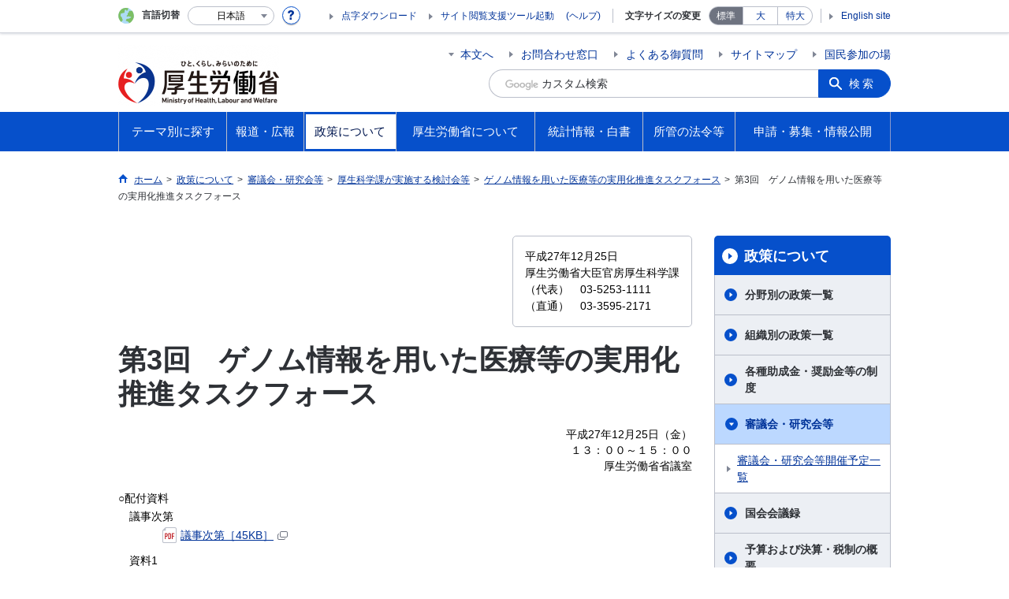

--- FILE ---
content_type: text/html
request_url: https://www.mhlw.go.jp/stf/shingi2/0000108186.html
body_size: 10339
content:
<!--
<?xml version="1.0" encoding="UTF-8"?>
<?ra-page viewport="auto" image-convert="no" g="SP" ?>
-->
<!DOCTYPE html>
<html lang="ja" class="is-nojs">
<head prefix="og: http://ogp.me/ns# fb: http://ogp.me/ns/fb# article: http://ogp.me/ns/article#">
<meta charset="UTF-8">
<meta http-equiv="X-UA-Compatible" content="IE=EmulateIE11">
<meta name="viewport" content="width=device-width,initial-scale=1">
<meta name="format-detection" content="telephone=no">
<meta name="description" content="">
<meta name="keywords" content="">
<meta property="og:title" content="第3回　ゲノム情報を用いた医療等の実用化推進タスクフォース">
<meta property="og:type" content="website">
<meta property="og:url" content="https://www.mhlw.go.jp/stf/shingi2/0000108186.html">
<meta property="og:image" content="">
<meta property="og:site_name" content="">
<meta property="og:description" content="">
<meta property="fb:app_id" content="">
<title>ゲノム情報を用いた医療等の実用化推進タスクフォース｜厚生労働省</title>
<link rel="canonical" href="https://www.mhlw.go.jp/stf/shingi2/0000108186.html">
<link rel="stylesheet" href="/common/css/app.css">
<link rel="stylesheet" href="/common/css/acn.css">
<script>document.documentElement.className = document.documentElement.className.replace('is-nojs', 'is-js');</script>
<script id="pt_loader" src="/common/js/ewbc.min.js"></script>
<script src="/common/js/newDate.js"></script>
</head>
<body class="t-mhlw nav03">
<!--
<?ra g="!MB" line="*"?>
-->
<noscript>
<p>このページではJavaScriptを使用しています。JavaScriptを有効にしてください。</p>
</noscript>
<!--
<?ra break?>
-->
<div class="l-wrapper" id="top">
<!--
<?ra g="!MB" line="*"?>
-->
<header class="l-header">
<div class="l-headerMain renewsize">
<div class="l-headerMain__inner">
<div class="l-headerMain__left">
<div class="m-headerLogo"><a href="https://www.mhlw.go.jp/"><img src="/content/000269503.png" alt="厚生労働省"><img src="/common/img/transparent-header.png" alt="" class="transparent"></a></div>
<button type="button" class="m-headerOpenSearch js-openSearchButton"><span class="m-headerOpenSearch__line"><span>検索</span></span></button>
<button type="button" class="m-headerHmenu js-hmenu"><span class="m-headerHmenu__line"><span>メニュー</span></span></button>
<!-- /.l-headerMain__left --></div>
<div class="l-headerMain__right">
<ul class="m-headerLink">
<li><a href="#content" class="m-headerLink--main js-scroll" data-id="#content">本文へ</a></li>

<li><a href="https://www.mhlw.go.jp/otoiawase/index.html">お問合わせ窓口</a></li>

<li><a href="https://www.mhlw.go.jp/qa/index.html">よくある御質問</a></li>

<li><a href="https://www.mhlw.go.jp/sitemap/index.html">サイトマップ</a></li>

<li><a href="https://www.mhlw.go.jp/houdou_kouhou/sanka/index.html">国民参加の場</a></li>

<li class="m-headerLink--sp"><a href="https://www.mhlw.go.jp/tenji/index.html">点字ダウンロード</a></li>

<li class="m-headerLink--sp"><olang><a href="https://www.mhlw.go.jp/stf/english/index.html" lang="en">English site</a></olang></li>

</ul>


<form action="/search.html">
<div class="m-headerSearch">
<label for="q"><input class="m-headerSearch__textbox" type="text" name="q" id="q" title="カスタム検索" placeholder="カスタム検索"></label>
<input type="hidden" name="cx" value="005876357619168369638:ydrbkuj3fss">
<input type="hidden" name="cof" value="FORID:9">
<input type="hidden" name="ie" value="UTF-8">
<button type="submit" name="sa" class="m-headerSearch__button">検索</button>
<!-- /.m-headerSearch --></div>
</form>
<button type="button" class="m-headerOpenSearchClose js-openSearchButtonClose"><span>閉じる</span></button>
<script src="https://www.google.com/cse/brand?form=cse-search-box&lang=ja"></script>

<!-- /.l-headerMain__right --></div>
<!-- /.l-headerMain__inner --></div>
<!-- /.l-headerMain --></div>
<div class="l-headerUtil">
<div class="l-headerUtil__inner">
<div class="m-headerUtil">
<div class="m-headerUtil__lang">
<div class="m-headerUtil__lang__ttl"><span>言語切替</span></div>
<p class="m-headerUtil__lang__help"><a href="#" class="js-modal"><img src="/common/img/icn_help.svg" alt="ヘルプ情報"></a></p>
<div class="m-modal">
<div class="m-modal__content">
<div class="m-modal__inner" tabindex="0">
<div class="m-hdgLv3"><div class="m-hdgLv3__hdg">「言語切替」サービスについて</div></div>
<div><p class="m-txtM">このホームページを、英語・中国語・韓国語へ機械的に自動翻訳します。以下の内容をご理解のうえ、ご利用いただきますようお願いします。</p>

<ul class="m-listOrder">
<li><span class="m-listOrder__sym">1.</span>

<div class="m-listOrder__txt">翻訳対象はページ内に記載されている文字情報となります。画像等で表現する内容は翻訳されません。</div>
</li>
<li><span class="m-listOrder__sym">2.</span>
<div class="m-listOrder__txt">機械による自動翻訳のため、必ずしも正確な翻訳であるとは限りません。</div>
</li>
<li><span class="m-listOrder__sym">3.</span>
<div class="m-listOrder__txt">翻訳前の日本語ページに比べ、画面の表示に若干時間がかかる場合があります。</div>
</li>
</ul></div>
<button type="button" class="m-modal__close"><span>閉じる</span></button>
<!-- /.m-modal__inner --></div>
<!-- /.m-modal__content --></div>
<!-- /.m-modal --></div>
<div class="m-headerUtil__lang__select">
<div class="m-headerUtil__lang__select__current"><button type="button" id="headerLang">
<span class="is-ja">日本語</span>
<span class="is-en">English</span>
<span class="is-cn">中文(简体字)</span>
<span class="is-tw">中文(繁體字)</span>
<span class="is-ko">한국어</span>
<img src="/common/img/icn_lang.svg" alt="開く"></button></div>
<ul class="m-headerUtil__lang__select__list">
<li><olang><a href="" lang="ja" data-lang="ja">日本語</a></olang></li>
<li><olang><a href="https://translation.mhlw.go.jp
/LUCMHLW/ns/w1/jaen/" lang="en" data-lang="en">English</a></olang></li>
<li><olang><a href="https://translation.mhlw.go.jp
/LUCMHLW/ns/w1/jazh/" lang="zh-cn" data-lang="zh-cn">中文(简体字)</a></olang></li>
<li><olang><a href="https://translation.mhlw.go.jp
/LUCMHLW/ns/w1/jazhb/" lang="zh-tw" data-lang="zh-tw">中文(繁體字)</a></olang></li>
<li><olang><a href="https://translation.mhlw.go.jp
/LUCMHLW/ns/w1/jako/" lang="ko" data-lang="ko">한국어</a></olang></li>
</ul>
<olang><script src="https://code.jquery.com/jquery-3.2.1.min.js"></script></olang>
<script>
$(function(){
	if (location.href.indexOf("tl.cgi") != -1) {
	var url = location.href
	var translation_url = url.slice(0,url.indexOf("?SLANG")).slice(url.indexOf("tl.cgi/") + 7);
	}else{
	var translation_url = location.href;
	}
	$("ul.m-headerUtil__lang__select__list a").each(function() {
	$(this).attr("href",$(this).attr("href") + translation_url);
	});
});
</script>

<!-- /.m-headerUtil__lang__select --></div>
<!-- /.m-headerUtil__lang --></div>
<div class="m-headerUtil__support">
<ul class="m-headerUtil__tool">

<li><a href="https://www.mhlw.go.jp/tenji/index.html">点字ダウンロード</a></li>

<li class="etsuran"><a href="javascript:ptspkLoader('toggle')" id="pt_enable">サイト閲覧支援ツール起動</a><a href="https://www.mhlw.go.jp/etsuranshien/index.html" class="etsuran_on">(ヘルプ)</a></li>

</ul>
<dl class="m-headerUtil__fontsize">
<dt>文字サイズの変更</dt>
<dd><a href="#" class="js-fontAdjust is-current" data-size="m">標準</a></dd>
<dd><a href="#" class="js-fontAdjust" data-size="l">大</a></dd>
<dd><a href="#" class="js-fontAdjust" data-size="xl">特大</a></dd>
<!-- /.m-headerUtil__fontsize --></dl>
<ul class="m-headerUtil__support__list">

<li><olang><a href="https://www.mhlw.go.jp/stf/english/index.html" lang="en">English site</a></olang></li>

</ul>
<!-- /.m-headerUtil__support --></div>
<!-- /.m-headerUtil --></div>
<!-- /.l-headerUtil__inner --></div>
<!-- /.l-headerUtil --></div>
<nav class="l-headerGnav">
<div class="l-headerGnav__inner">
<ul class="m-headerGnav">
<li><a href="#" class="js-mdrop" data-id="megadrop-01"><span><span>テーマ別に探す</span></span></a>
<div class="m-headerMdrop" id="megadrop-01">
<div class="m-headerMdrop__content">
<div class="m-headerMdrop__hdg">
<div class="megah2-sp">
<div class="m-headerMdrop__hdg--lv2"><a href="/theme/index.html" class="js-toggle-sp" data-id="mdorop-01">テーマ別に探す
<span class="m-headerMdrop__hdg--lv2__icn"><img src="/common/img/icn_toggle_plus.svg" alt="開く"></span></a></div>
</div>
<div class="megah2-pc">
<a href="/theme/index.html" style="text-decoration: none;width:100%; cursor:pointer;">
<div class="m-headerMdrop__hdg--lv2">テーマ別に探す
</div>
</a>
</div>
<!-- /.m-headerMdrop__hdg --></div>
<div class="m-headerMdrop__content__inner">
<ul class="m-headerMdrop__menu" id="mdorop-01">
<li class="m-headerMdrop__menu--sp"><a href="/theme/index.html"><span>テーマ別に探すトップへ</span></a></li>
<li><a href="/stf/seisakunitsuite/bunya/kenkou_iryou/index.html"><span>健康・医療</span></a></li>
<li><a href="/stf/seisakunitsuite/bunya/hukushi_kaigo/index.html"><span>福祉・介護</span></a></li>
<li><a href="/stf/seisakunitsuite/bunya/koyou_roudou/index.html"><span>雇用・労働</span></a></li>
<li><a href="/stf/seisakunitsuite/bunya/nenkin/index.html"><span>年金</span></a></li>
<li><a href="/stf/seisakunitsuite/bunya/hokabunya/index.html"><span>他分野の取り組み</span></a></li>
<!-- /.m-headerMdrop__menu --></ul>
<div class="m-headerMdrop__hdg--lv3 mhlw-top_mt0">政策分野別に探す</div>
<div class="m-headerMdrop__box">
<div class="m-headerMdrop__list--ttl">
<div class="m-headerMdrop__list--ttl__hdg"><a href="https://www.mhlw.go.jp/stf/seisakunitsuite/bunya/kenkou_iryou/index.html">健康・医療</a></div>
<ul class="m-headerMdrop__list--ttl__list">
<li><a href="/stf/seisakunitsuite/bunya/kenkou_iryou/kenkou/index.html">健康</a></li>
<li><a href="/stf/seisakunitsuite/bunya/kenkou_iryou/shokuhin/index.html">食品</a></li>
<li><a href="/stf/seisakunitsuite/bunya/kenkou_iryou/iryou/index.html">医療</a></li>
<li><a href="/stf/seisakunitsuite/bunya/kenkou_iryou/iryouhoken/index.html">医療保険</a></li>
<li><a href="/stf/seisakunitsuite/bunya/kenkou_iryou/iyakuhin/index.html">医薬品・医療機器</a></li>
<li><a href="/stf/seisakunitsuite/bunya/0000099450.html">生活衛生</a></li>
<li><a href="/stf/seisakunitsuite/bunya/kenkou_iryou/kenkou/suido/index.html">水道</a></li>
</ul>
</div>
<div class="m-headerMdrop__list--ttl">
<div class="m-headerMdrop__list--ttl__hdg"><a href="https://www.mhlw.go.jp/stf/seisakunitsuite/bunya/hukushi_kaigo/index.html">福祉・介護</a></div>
<ul class="m-headerMdrop__list--ttl__list">
<li><a href="/stf/seisakunitsuite/bunya/hukushi_kaigo/shougaishahukushi/index.html">障害者福祉</a></li>
<li><a href="/stf/seisakunitsuite/bunya/hukushi_kaigo/seikatsuhogo/index.html">生活保護・福祉一般</a></li>
<li><a href="/stf/seisakunitsuite/bunya/hukushi_kaigo/kaigo_koureisha/index.html">介護・高齢者福祉</a></li>
</ul>
</div>
<div class="m-headerMdrop__list--ttl">
<div class="m-headerMdrop__list--ttl__hdg"><a href="https://www.mhlw.go.jp/stf/seisakunitsuite/bunya/koyou_roudou/index.html">雇用・労働</a></div>
<ul class="m-headerMdrop__list--ttl__list">
<li><a href="/stf/seisakunitsuite/bunya/koyou_roudou/koyou/index.html">雇用</a></li>
<li><a href="/stf/seisakunitsuite/bunya/koyou_roudou/jinzaikaihatsu/index.html">人材開発</a></li>
<li><a href="/stf/seisakunitsuite/bunya/koyou_roudou/roudoukijun/index.html">労働基準</a></li>
<li><a href="/stf/seisakunitsuite/bunya/koyou_roudou/koyoukintou/index.html">雇用環境・均等</a></li>
<li><a href="/stf/seisakunitsuite/bunya/kodomo/shokuba_kosodate/index.html">職場における子育て支援</a></li>
<li><a href="/stf/seisakunitsuite/bunya/koyou_roudou/part_haken/index.html">非正規雇用（有期・パート・派遣労働）</a></li>
<li><a href="/stf/seisakunitsuite/bunya/koyou_roudou/roudouzenpan/index.html">労働政策全般</a></li>
<li><a href="/stf/seisakunitsuite/bunya/koyou_roudou/soudanmadogutitou/index.html">相談窓口等</a></li>
</ul>
</div>
<div class="m-headerMdrop__list--ttl">
<div class="m-headerMdrop__list--ttl__hdg"><a href="https://www.mhlw.go.jp/stf/seisakunitsuite/bunya/nenkin/index.html">年金</a></div>
<ul class="m-headerMdrop__list--ttl__list">
<li><a href="/stf/seisakunitsuite/bunya/nenkin/nenkin/index.html">年金・日本年金機構関係</a></li>
</ul>
</div>
<div class="m-headerMdrop__list--ttl">
<div class="m-headerMdrop__list--ttl__hdg"><a href="https://www.mhlw.go.jp/stf/seisakunitsuite/bunya/hokabunya/index.html">他分野の取り組み</a></div>
<ul class="m-headerMdrop__list--ttl__list">
<li><a href="/stf/taiou_001_00002.html">「年収の壁」への対応</a></li>
<li><a href="/stf/seisakunitsuite/bunya/hokabunya/kokusai/index.html">国際関係</a></li>
<li><a href="/stf/seisakunitsuite/bunya/hokabunya/kenkyujigyou/index.html">研究事業</a></li>
<li><a href="/stf/seisakunitsuite/bunya/hokabunya/shakaihoshou/index.html">社会保障全般</a></li>
<li><a href="/stf/seisakunitsuite/bunya/hokabunya/senbotsusha/index.html">戦没者遺族等への援護</a></li>
<li><a href="/stf/seisakunitsuite/bunya/0000055967.html">災害・危機管理</a></li>
<li><a href="/stf/seisakunitsuite/bunya/hokabunya/jyouhouseisaku/index.html">情報政策</a></li>
<li><a href="/stf/seisakunitsuite/bunya/hokabunya/kansoka/index_00003.html">規制改革・行政手続関係</a></li>
<li><a href="/stf/seisakunitsuite/bunya/hokabunya/index_00005.html">医薬品等行政評価・監視委員会</a></li>
<li><a href="/stf/seisakunitsuite/bunya/koyou_roudou/koyou/shougaishakoyou/index_00007.html"> 性的マイノリティに関する厚生労働省の取組</a></li>
</ul>
</div>
<!-- /.m-headerMdrop__box --></div>
<div class="m-headerMdrop__hdg--lv3">キーワードで探す</div>
<div class="m-headerMdrop__box">
<div class="m-headerMdrop__list--ttl">

<ul class="m-headerMdrop__list--ttl__list m-link--pipe g-mt0">
<li><a href="https://www.mhlw.go.jp/stf/seisakunitsuite/bunya/kenkou/kekkaku-kansenshou19/mers.html">中東呼吸器症候群（MERS）</a></li>
<li><a href="https://www.mhlw.go.jp/stf/seisakunitsuite/bunya/0000131101.html">デング熱</a></li>
<li><a href="/stf/seisakunitsuite/bunya/kenkou_iryou/kenkou/kekkaku-kansenshou/yobou-sesshu/index.html">予防接種</a></li>
<li><a href="https://www.mhlw.go.jp/stf/seisakunitsuite/bunya/vaccine_00184.html">新型コロナワクチン</a></li>
<li><a href="/bunya/shakaihosho/iryouseido01/info02d.html">後期高齢者医療制度</a></li>
<li><a href="/stf/seisakunitsuite/bunya/0000106602.html">診療報酬改定</a></li>
<li><a href="/bunya/iryouhoken/iryouhoken09/07-2.html">出産一時金</a></li>
<li><a href="/shinsai_jouhou/shokuhin.html">食品中の放射性物質への対応</a></li>
<li><a href="/seisakunitsuite/bunya/kenkou_iryou/iryou/kouhatu-iyaku/index.html">後発医薬品の使用促進</a></li>
<li><a href="/seisakunitsuite/bunya/kenkou_iryou/kenkou/kekkaku-kansenshou/rubella/">風しん</a></li>
<li><a href="/seisakunitsuite/bunya/kenkou_iryou/kenkou/nanbyou/">難病対策</a></li>
<li><a href="/stf/seisakunitsuite/bunya/kenkou_iryou/iryouhoken/iryouhoken14/index.html">消費税と診療報酬について</a></li>
<li><a href="/seisakunitsuite/bunya/hokabunya/shakaihoshou/hokeniryou2035/index.html">保健医療2035</a></li>
<li><a href="/stf/seisakunitsuite/bunya/0000109881.html">ジカウイルス感染症</a></li>
<li><a href="/bunya/kenkou/eizu/">12月1日は世界エイズデー</a></li>
<li><a href="/stf/seisakunitsuite/bunya/kodomo/shokuba_kosodate/kurumin/index.html">くるみんマークについて</a></li>
<li><a href="/stf/seisakunitsuite/bunya/hukushi_kaigo/kaigo_koureisha/ninchi/index.html">認知症施策</a></li>
<li><a href="/seisakunitsuite/bunya/hukushi_kaigo/kaigo_koureisha/kouhyou/">介護サービス情報公表システム</a></li>
<li><a href="https://www.mhlw.go.jp/stf/seisakunitsuite/bunya/hukushi_kaigo/seikatsuhogo/jisatsu/index.html">自殺</a></li>
<li><a href="http://www.worldautismawarenessday.jp/htdocs/">世界自閉症啓発デー2017</a></li>
<li><a href="/stf/seisakunitsuite/bunya/0000077386.html">労働者派遣法の改正</a></li>
<li><a href="/stf/seisakunitsuite/bunya/koyou_roudou/jinzaikaihatsu/kyouiku.html">教育訓練給付制度について</a></li>
<li><a href="https://safeconsortium.mhlw.go.jp/">SAFEコンソーシアム</a></li>
<li><a href="/seisakunitsuite/bunya/koyou_roudou/roudouseisaku/chushoukigyou/index.html">中小企業お役立ち</a></li>
<li><a href="/stf/seisakunitsuite/bunya/koyou_roudou/koyou/jakunen/index.html">若者の就職支援</a></li>
<li><a href="/general/seido/chihou/kaiketu/index.html">個別労働紛争解決制度</a></li>
<li><a href="/stf/seisakunitsuite/bunya/0000053276.html">人材確保対策</a></li>
<li><a href="/stf/houdou/0000073981.html">労働基準法の見直し</a></li>
<li><a href="/stf/houdou/0000073981.html">高度プロフェッショナル制度</a></li>
<li><a href="https://work-holiday.mhlw.go.jp/">働き方・休み方改善ポータルサイト</a></li>
<li><a href="https://www.mhlw.go.jp/stf/seisakunitsuite/bunya/koyou_roudou/jinzaikaihatsu/chousa/r1/index_00003.html">能力開発基本調査</a></li>
<li><a href="https://saposute-net.mhlw.go.jp/">サポステ</a></li>
<li><a href="/bunya/roudoukijun/anzeneisei12/">ストレスチェック</a></li>
<li><a href="/stf/seisakunitsuite/bunya/koyou_roudou/jinzaikaihatsu/global_cooperation/01.html">外国人技能実習制度</a></li>
<li><a href="/stf/seisakunitsuite/bunya/0000152638.html">日本年金機構における不正アクセスによる情報流出事案について</a></li>
<li><a href="https://www.nenkin.go.jp/service/nenkinkiroku/torikumi/sonota/kini-cam/20140331.html">年金記録の再確認をお願いします</a></li>
<li><a href="https://www.nenkin.go.jp/n_net/">「ねんきんネット」であなたの年金を簡単確認</a></li>
<li><a href="https://www.nenkin.go.jp/service/kokunen/menjo/20150428.html">保険料が払えないと思っている方へ</a></li>
<li><a href="/stf/seisakunitsuite/bunya/nenkin/kyoshutsu/ideco.html">iDeCo（個人型確定拠出年金）</a></li>
<li><a href="/seisakunitsuite/bunya/hokabunya/shakaihoshou/kaikaku.html">社会保障改革</a></li>
<li><a href="/stf/seisakunitsuite/bunya/0000039987.html">戦没者の遺品をお持ちの方へ</a></li>
<li><a href="/topics/bukyoku/syakai/soren/">ロシア連邦政府等から提供された抑留者に関する資料について</a></li>
<li><a href="https://www.mhlw.go.jp/stf/birth-navi/index.html">出産なび</a></li>
<li><a href="https://www.mhlw.go.jp/nanntyou/index.html">難聴への対応</a></li>
</ul>
</div>
<!-- /.m-headerMdrop__box --></div>




<!-- /.m-headerMdrop__content__inner --></div>
<button type="button" class="m-headerMdrop__close"><span>閉じる</span></button>
<!-- /.m-headerMdrop__content --></div>
<!-- /.m-headerMdrop --></div>
</li>
<li><a href="#" class="js-mdrop" data-id="megadrop-02"><span><span>報道・広報</span></span></a>
<div class="m-headerMdrop" id="megadrop-02">
<div class="m-headerMdrop__content">
<div class="m-headerMdrop__hdg">
<div class="megah2-sp">
<div class="m-headerMdrop__hdg--lv2"><a href="/houdou_kouhou/index.html" class="js-toggle-sp" data-id="mdorop-02">報道・広報
<span class="m-headerMdrop__hdg--lv2__icn"><img src="/common/img/icn_toggle_plus.svg" alt="開く"></span></a></div>
</div>
<div class="megah2-pc">
<a href="/houdou_kouhou/index.html" style="text-decoration: none;width:100%; cursor:pointer;">
<div class="m-headerMdrop__hdg--lv2">報道・広報
</div>
</a>
</div>
<!-- /.m-headerMdrop__hdg --></div>
<div class="m-headerMdrop__content__inner">
<ul class="m-headerMdrop__menu" id="mdorop-02">
<li class="m-headerMdrop__menu--sp"><a href="/houdou_kouhou/index.html"><span>報道・広報トップへ</span></a></li>
<li><a href="https://www.mhlw.go.jp/houdou_kouhou/index.html#h2_0"><span>厚生労働省広報基本指針</span></a></li>
<li><a href="/stf/kaiken/index.html"><span>大臣記者会見</span></a></li>
<li><a href="/stf/houdou/index.html"><span>報道発表資料</span></a></li>
<li><a href="https://www.mhlw.go.jp/houdou_kouhou/kouhou_shuppan/"><span>広報・出版</span></a></li>
<li><a href="https://www.mhlw.go.jp/houdou_kouhou/gyouji_kaigi/"><span>行事・会議の予定</span></a></li>
<li><a href="/houdou_kouhou/sanka/index.html"><span>国民参加の場</span></a></li>
<!-- /.m-headerMdrop__menu --></ul>




<!-- /.m-headerMdrop__content__inner --></div>
<button type="button" class="m-headerMdrop__close"><span>閉じる</span></button>
<!-- /.m-headerMdrop__content --></div>
<!-- /.m-headerMdrop --></div>
</li>
<li><a href="#" class="js-mdrop" data-id="megadrop-03"><span><span>政策について</span></span></a>
<div class="m-headerMdrop" id="megadrop-03">
<div class="m-headerMdrop__content">
<div class="m-headerMdrop__hdg">
<div class="megah2-sp">
<div class="m-headerMdrop__hdg--lv2"><a href="/stf/seisakunitsuite/index.html" class="js-toggle-sp" data-id="mdorop-03">政策について
<span class="m-headerMdrop__hdg--lv2__icn"><img src="/common/img/icn_toggle_plus.svg" alt="開く"></span></a></div>
</div>
<div class="megah2-pc">
<a href="/stf/seisakunitsuite/index.html" style="text-decoration: none;width:100%; cursor:pointer;">
<div class="m-headerMdrop__hdg--lv2">政策について
</div>
</a>
</div>
<!-- /.m-headerMdrop__hdg --></div>
<div class="m-headerMdrop__content__inner">
<ul class="m-headerMdrop__menu" id="mdorop-03">
<li class="m-headerMdrop__menu--sp"><a href="/stf/seisakunitsuite/index.html"><span>政策についてトップへ</span></a></li>
<li><a href="/stf/seisakunitsuite/bunya/index.html"><span>分野別の政策一覧</span></a></li>
<li><a href="/stf/seisakunitsuite/soshiki/index.html"><span>組織別の政策一覧</span></a></li>
<li><a href="/seisakunitsuite/joseikin_shoureikin/index.html"><span>各種助成金・奨励金等の制度</span></a></li>
<li><a href="/stf/shingi/indexshingi.html"><span>審議会・研究会等</span></a></li>
<li><a href="https://www.mhlw.go.jp/seisakunitsuite/kaigiroku/"><span>国会会議録</span></a></li>
<li><a href="https://www.mhlw.go.jp/seisakunitsuite/yosan/"><span>予算および決算・税制の概要</span></a></li>
<li><a href="https://www.mhlw.go.jp/seisakunitsuite/seisakuhyouka/"><span>政策評価・独法評価</span></a></li>
<!-- /.m-headerMdrop__menu --></ul>




<!-- /.m-headerMdrop__content__inner --></div>
<button type="button" class="m-headerMdrop__close"><span>閉じる</span></button>
<!-- /.m-headerMdrop__content --></div>
<!-- /.m-headerMdrop --></div>
</li>
<li><a href="#" class="js-mdrop" data-id="megadrop-04"><span><span>厚生労働省について</span></span></a>
<div class="m-headerMdrop" id="megadrop-04">
<div class="m-headerMdrop__content">
<div class="m-headerMdrop__hdg">
<div class="megah2-sp">
<div class="m-headerMdrop__hdg--lv2"><a href="/kouseiroudoushou/index.html" class="js-toggle-sp" data-id="mdorop-04">厚生労働省について
<span class="m-headerMdrop__hdg--lv2__icn"><img src="/common/img/icn_toggle_plus.svg" alt="開く"></span></a></div>
</div>
<div class="megah2-pc">
<a href="/kouseiroudoushou/index.html" style="text-decoration: none;width:100%; cursor:pointer;">
<div class="m-headerMdrop__hdg--lv2">厚生労働省について
</div>
</a>
</div>
<!-- /.m-headerMdrop__hdg --></div>
<div class="m-headerMdrop__content__inner">
<ul class="m-headerMdrop__menu" id="mdorop-04">
<li class="m-headerMdrop__menu--sp"><a href="/kouseiroudoushou/index.html"><span>厚生労働省についてトップへ</span></a></li>
<li><a href="https://www.mhlw.go.jp/kouseiroudoushou/profile/"><span>大臣・副大臣・政務官の紹介</span></a></li>
<li><a href="/kouseiroudoushou/kanbumeibo/index.html"><span>幹部名簿</span></a></li>
<li><a href="/kouseiroudoushou/shozaiannai/index.html"><span>所在地案内</span></a></li>
<li><a href="https://www.mhlw.go.jp/kouseiroudoushou/shigoto/"><span>主な仕事（所掌事務）</span></a></li>
<li><a href="/stf/kouseiroudoushou/chihoukouseikyoku/index.html"><span>地方厚生（支）局</span></a></li>
<li><a href="/stf/kouseiroudoushou/roudoukyoku/index.html"><span>労働局・労働基準監督署・ハローワーク</span></a></li>
<li><a href="/stf/kouseiroudoushou/sisetu/index.html"><span>施設等機関</span></a></li>
<li><a href="https://www.mhlw.go.jp/churoi/"><span>中央労働委員会</span></a></li>
<li><a href="https://www.mhlw.go.jp/kouseiroudoushou/shikaku_shiken/"><span>資格・試験情報</span></a></li>
<li><a href="https://www.mhlw.go.jp/kouseiroudoushou/saiyou/"><span>採用情報</span></a></li>
<!-- /.m-headerMdrop__menu --></ul>




<!-- /.m-headerMdrop__content__inner --></div>
<button type="button" class="m-headerMdrop__close"><span>閉じる</span></button>
<!-- /.m-headerMdrop__content --></div>
<!-- /.m-headerMdrop --></div>
</li>
<li><a href="#" class="js-mdrop" data-id="megadrop-05"><span><span>統計情報・白書</span></span></a>
<div class="m-headerMdrop" id="megadrop-05">
<div class="m-headerMdrop__content">
<div class="m-headerMdrop__hdg">
<div class="megah2-sp">
<div class="m-headerMdrop__hdg--lv2"><a href="/toukei_hakusho/index.html" class="js-toggle-sp" data-id="mdorop-05">統計情報・白書
<span class="m-headerMdrop__hdg--lv2__icn"><img src="/common/img/icn_toggle_plus.svg" alt="開く"></span></a></div>
</div>
<div class="megah2-pc">
<a href="/toukei_hakusho/index.html" style="text-decoration: none;width:100%; cursor:pointer;">
<div class="m-headerMdrop__hdg--lv2">統計情報・白書
</div>
</a>
</div>
<!-- /.m-headerMdrop__hdg --></div>
<div class="m-headerMdrop__content__inner">
<ul class="m-headerMdrop__menu" id="mdorop-05">
<li class="m-headerMdrop__menu--sp"><a href="/toukei_hakusho/index.html"><span>統計情報・白書トップへ</span></a></li>
<li><a href="https://www.mhlw.go.jp/toukei_hakusho/toukei/"><span>各種統計調査</span></a></li>
<li><a href="https://www.mhlw.go.jp/toukei_hakusho/hakusho/"><span>白書、年次報告書</span></a></li>
<li><a href="/stf/toukei/goriyou/chousahyo.html"><span>調査票情報を利用したい方へ</span></a></li>
<!-- /.m-headerMdrop__menu --></ul>




<!-- /.m-headerMdrop__content__inner --></div>
<button type="button" class="m-headerMdrop__close"><span>閉じる</span></button>
<!-- /.m-headerMdrop__content --></div>
<!-- /.m-headerMdrop --></div>
</li>
<li><a href="#" class="js-mdrop" data-id="megadrop-06"><span><span>所管の法令等</span></span></a>
<div class="m-headerMdrop" id="megadrop-06">
<div class="m-headerMdrop__content">
<div class="m-headerMdrop__hdg">
<div class="megah2-sp">
<div class="m-headerMdrop__hdg--lv2"><a href="/shokanhourei/index.html" class="js-toggle-sp" data-id="mdorop-06">所管の法令等
<span class="m-headerMdrop__hdg--lv2__icn"><img src="/common/img/icn_toggle_plus.svg" alt="開く"></span></a></div>
</div>
<div class="megah2-pc">
<a href="/shokanhourei/index.html" style="text-decoration: none;width:100%; cursor:pointer;">
<div class="m-headerMdrop__hdg--lv2">所管の法令等
</div>
</a>
</div>
<!-- /.m-headerMdrop__hdg --></div>
<div class="m-headerMdrop__content__inner">
<ul class="m-headerMdrop__menu" id="mdorop-06">
<li class="m-headerMdrop__menu--sp"><a href="/shokanhourei/index.html"><span>所管の法令等トップへ</span></a></li>
<li><a href="https://www.mhlw.go.jp/shokanhourei/teishutsuhouan/"><span>国会提出法案</span></a></li>
<li><a href="https://www.mhlw.go.jp/hourei/"><span>所管の法令、告示・通達等</span></a></li>
<li><a href="/stf/newpage_19921.html"><span>覚書等</span></a></li>
<!-- /.m-headerMdrop__menu --></ul>




<!-- /.m-headerMdrop__content__inner --></div>
<button type="button" class="m-headerMdrop__close"><span>閉じる</span></button>
<!-- /.m-headerMdrop__content --></div>
<!-- /.m-headerMdrop --></div>
</li>
<li><a href="#" class="js-mdrop" data-id="megadrop-07"><span><span>申請・募集・情報公開</span></span></a>
<div class="m-headerMdrop" id="megadrop-07">
<div class="m-headerMdrop__content">
<div class="m-headerMdrop__hdg">
<div class="megah2-sp">
<div class="m-headerMdrop__hdg--lv2"><a href="/shinsei_boshu/index.html" class="js-toggle-sp" data-id="mdorop-07">申請・募集・情報公開
<span class="m-headerMdrop__hdg--lv2__icn"><img src="/common/img/icn_toggle_plus.svg" alt="開く"></span></a></div>
</div>
<div class="megah2-pc">
<a href="/shinsei_boshu/index.html" style="text-decoration: none;width:100%; cursor:pointer;">
<div class="m-headerMdrop__hdg--lv2">申請・募集・情報公開
</div>
</a>
</div>
<!-- /.m-headerMdrop__hdg --></div>
<div class="m-headerMdrop__content__inner">
<ul class="m-headerMdrop__menu" id="mdorop-07">
<li class="m-headerMdrop__menu--sp"><a href="/shinsei_boshu/index.html"><span>申請・募集・情報公開トップへ</span></a></li>
<li><a href="https://www.mhlw.go.jp/shinsei_boshu/denshishinesei/"><span>電子申請（申請・届出等の手続案内）</span></a></li>
<li><a href="https://www.mhlw.go.jp/shinsei_boshu/houreitekiyou/"><span>法令適用事前確認手続</span></a></li>
<li><a href="https://www.mhlw.go.jp/shinsei_boshu/choutatsujouhou/"><span>調達情報</span></a></li>
<li><a href="https://www.mhlw.go.jp/shinsei_boshu/gray_zone/gray_zone.html"><span>グレーゾーン解消制度・新事業特例制度</span></a></li>
<li><a href="https://www.mhlw.go.jp/shinsei_boshu/kouekitsuhousha/"><span>公益通報者の保護</span></a></li>
<li><a href="https://www.mhlw.go.jp/shinsei_boshu/jouhoukoukai/"><span>情報公開・個人情報保護</span></a></li>
<li><a href="https://www.mhlw.go.jp/shinsei_boshu/denshiseihu/"><span>デジタル・ガバメントの推進</span></a></li>
<li><a href="https://www.mhlw.go.jp/shinsei_boshu/gyouseibunsho/"><span>公文書管理</span></a></li>
<li><a href="https://www.mhlw.go.jp/shinsei_boshu/gyouseitetsuzuki_moushide/index.html"><span>行政手続法に基づく申出</span></a></li>
<li><a href="https://www.mhlw.go.jp/shinsei_boshu/gyouseihuhukushinsa/index.html"><span>行政不服審査法に基づく審理員候補者名簿</span></a></li>
<!-- /.m-headerMdrop__menu --></ul>




<!-- /.m-headerMdrop__content__inner --></div>
<button type="button" class="m-headerMdrop__close"><span>閉じる</span></button>
<!-- /.m-headerMdrop__content --></div>
<!-- /.m-headerMdrop --></div>
</li>
<!-- /.m-headerGnav --></ul>
<!-- /.l-headerGnav__inner --></div>
<div class="m-headerGnav__close--sp"><button type="button" class="m-headerGnav__close--sp__button"><span>閉じる</span></button></div>
<!-- /.l-headerGnav --></nav>
<!-- /.l-header --></header>
<!--
<?ra break?>
-->
<main class="l-content" id="content">
<!--
<?ra g="!MB" line="*"?>
-->
<div class="l-contentHead">
<div class="l-contentHead__inner">
<ol class="m-navBreadcrumb" itemscope="" itemtype="http://schema.org/BreadcrumbList">
<li itemprop="itemListElement" itemscope="" itemtype="http://schema.org/ListItem">
<a href="/index.html" itemprop="item"><span itemprop="name">ホーム</span></a>
<meta itemprop="position" content="1"><span>&gt;</span></li>
<li itemprop="itemListElement" itemscope="" itemtype="http://schema.org/ListItem">
<a href="/stf/seisakunitsuite/index.html" itemprop="item"><span itemprop="name">政策について</span></a>
<meta itemprop="position" content="2"><span>&gt;</span></li>
<li itemprop="itemListElement" itemscope="" itemtype="http://schema.org/ListItem">
<a href="/stf/shingi/indexshingi.html" itemprop="item"><span itemprop="name">審議会・研究会等</span></a>
<meta itemprop="position" content="3"><span>&gt;</span></li>
<li itemprop="itemListElement" itemscope="" itemtype="http://schema.org/ListItem">
<a href="/stf/shingi/indexshingiother_126776.html" itemprop="item"><span itemprop="name">厚生科学課が実施する検討会等</span></a>
<meta itemprop="position" content="4"><span>&gt;</span></li>
<li itemprop="itemListElement" itemscope="" itemtype="http://schema.org/ListItem">
<a href="/stf/shingi/other-kousei_311652.html" itemprop="item"><span itemprop="name">ゲノム情報を用いた医療等の実用化推進タスクフォース</span></a>
<meta itemprop="position" content="5"><span>&gt;</span></li>
<li itemprop="itemListElement" itemscope="" itemtype="http://schema.org/ListItem">
<span itemprop="name" aria-current="page">第3回　ゲノム情報を用いた医療等の実用化推進タスクフォース</span>
<meta itemprop="position" content="6"></li>
<!-- /.m-navBreadcrumb --></ol>
<!-- /.l-contentHead__inner --></div>
<!-- /.l-contentHead --></div>
<!--
<?ra break?>
-->
<div class="l-contentBody">
<div class="l-contentBody__inner">
<div class="l-contentMain">


<div class="m-boxInfo">
<div class="m-boxInfo__box">
<address><p><span style="color: rgb(0, 0, 0); font-family: &quot;ＭＳ Ｐゴシック&quot;, メイリオ, Meiryo, &quot;Hiragino Kaku Gothic Pro&quot;, &quot;ヒラギノ角ゴ Pro W3&quot;, sans-serif; ">平成27年12月25日</span><br />
	<span style="color: rgb(0, 0, 0); font-family: &quot;ＭＳ Ｐゴシック&quot;, メイリオ, Meiryo, &quot;Hiragino Kaku Gothic Pro&quot;, &quot;ヒラギノ角ゴ Pro W3&quot;, sans-serif; ">厚生労働省大臣官房厚生科学課</span><br />
	<span style="color: rgb(0, 0, 0); font-family: &quot;ＭＳ Ｐゴシック&quot;, メイリオ, Meiryo, &quot;Hiragino Kaku Gothic Pro&quot;, &quot;ヒラギノ角ゴ Pro W3&quot;, sans-serif; ">（代表）　03-5253-1111</span><br />
	<span style="color: rgb(0, 0, 0); font-family: &quot;ＭＳ Ｐゴシック&quot;, メイリオ, Meiryo, &quot;Hiragino Kaku Gothic Pro&quot;, &quot;ヒラギノ角ゴ Pro W3&quot;, sans-serif; ">（直通）　03-3595-2171</span></p>
</address>
</div>
</div>

<div class="m-hdgLv1">
<h1 class="m-hdgLv1__hdg">第3回　ゲノム情報を用いた医療等の実用化推進タスクフォース</h1>
</div>

<p class="m-txtM--right"><span style="color: rgb(0, 0, 0); font-family: &quot;ＭＳ Ｐゴシック&quot;, メイリオ, Meiryo, &quot;Hiragino Kaku Gothic Pro&quot;, &quot;ヒラギノ角ゴ Pro W3&quot;, sans-serif; ">平成27年12月25日（金）</span><br style="color: rgb(0, 0, 0); font-family: &quot;ＭＳ Ｐゴシック&quot;, メイリオ, Meiryo, &quot;Hiragino Kaku Gothic Pro&quot;, &quot;ヒラギノ角ゴ Pro W3&quot;, sans-serif; " />
<span style="color: rgb(0, 0, 0); font-family: &quot;ＭＳ Ｐゴシック&quot;, メイリオ, Meiryo, &quot;Hiragino Kaku Gothic Pro&quot;, &quot;ヒラギノ角ゴ Pro W3&quot;, sans-serif; ">１３：００～１５：００</span><br style="color: rgb(0, 0, 0); font-family: &quot;ＭＳ Ｐゴシック&quot;, メイリオ, Meiryo, &quot;Hiragino Kaku Gothic Pro&quot;, &quot;ヒラギノ角ゴ Pro W3&quot;, sans-serif; " />
<span style="color: rgb(0, 0, 0); font-family: &quot;ＭＳ Ｐゴシック&quot;, メイリオ, Meiryo, &quot;Hiragino Kaku Gothic Pro&quot;, &quot;ヒラギノ角ゴ Pro W3&quot;, sans-serif; ">厚生労働省省議室</span></p>






































<div class="m-grid"><div class="m-grid__col1"><h4 style="margin: 0px 0px 0.1em; padding: 0px; clear: both; font-weight: normal; line-height: 1.572; color: rgb(0, 0, 0); font-family: &quot;ＭＳ Ｐゴシック&quot;, メイリオ, Meiryo, &quot;Hiragino Kaku Gothic Pro&quot;, &quot;ヒラギノ角ゴ Pro W3&quot;, sans-serif;">○配付資料</h4>

<h4 style="margin: 0px 0px 0.1em 1em; padding: 0px; clear: both; font-weight: normal; line-height: 1.572; color: rgb(0, 0, 0); font-family: &quot;ＭＳ Ｐゴシック&quot;, メイリオ, Meiryo, &quot;Hiragino Kaku Gothic Pro&quot;, &quot;ヒラギノ角ゴ Pro W3&quot;, sans-serif;">議事次第</h4>

<ul class="related-link" style="margin: 0px 0px 10px 4em; padding: 0px; color: rgb(0, 0, 0); font-family: &quot;ＭＳ Ｐゴシック&quot;, メイリオ, Meiryo, &quot;Hiragino Kaku Gothic Pro&quot;, &quot;ヒラギノ角ゴ Pro W3&quot;, sans-serif;">
	<li style="margin: 0px; padding: 0px; list-style: outside none; line-height: 1.572;"><a data-icon="pdf" target="_blank" href="/content/10808000/0000108182.pdf">議事次第［45KB］</a></li>
</ul>

<h4 style="margin: 0px 0px 0.1em 1em; padding: 0px; clear: both; font-weight: normal; line-height: 1.572; color: rgb(0, 0, 0); font-family: &quot;ＭＳ Ｐゴシック&quot;, メイリオ, Meiryo, &quot;Hiragino Kaku Gothic Pro&quot;, &quot;ヒラギノ角ゴ Pro W3&quot;, sans-serif;">資料1</h4>

<ul class="related-link" style="margin: 0px 0px 10px 4em; padding: 0px; color: rgb(0, 0, 0); font-family: &quot;ＭＳ Ｐゴシック&quot;, メイリオ, Meiryo, &quot;Hiragino Kaku Gothic Pro&quot;, &quot;ヒラギノ角ゴ Pro W3&quot;, sans-serif;">
	<li style="margin: 0px; padding: 0px; list-style: outside none; line-height: 1.572;">&nbsp;<a data-icon="pdf" target="_blank" href="/content/10808000/0000108183.pdf">改正個人情報保護法におけるゲノムデータ等の取扱いについて （意見とりまとめ案）&nbsp;［906KB］</a></li>
</ul>

<h4 style="margin: 0px 0px 0.1em 1em; padding: 0px; clear: both; font-weight: normal; line-height: 1.572; color: rgb(0, 0, 0); font-family: &quot;ＭＳ Ｐゴシック&quot;, メイリオ, Meiryo, &quot;Hiragino Kaku Gothic Pro&quot;, &quot;ヒラギノ角ゴ Pro W3&quot;, sans-serif;">参考資料１</h4>

<ul class="related-link" style="margin: 0px 0px 10px 4em; padding: 0px; color: rgb(0, 0, 0); font-family: &quot;ＭＳ Ｐゴシック&quot;, メイリオ, Meiryo, &quot;Hiragino Kaku Gothic Pro&quot;, &quot;ヒラギノ角ゴ Pro W3&quot;, sans-serif;">
	<li style="margin: 0px; padding: 0px; list-style: outside none; line-height: 1.572;"><a data-icon="pdf" target="_blank" href="/content/10808000/0000108184.pdf">第２回タスクフォースでいただいた主なご意見及び対応（案）&nbsp;［172KB］</a></li>
</ul>

<h4 style="margin: 0px 0px 0.1em 1em; padding: 0px; clear: both; font-weight: normal; line-height: 1.572; color: rgb(0, 0, 0); font-family: &quot;ＭＳ Ｐゴシック&quot;, メイリオ, Meiryo, &quot;Hiragino Kaku Gothic Pro&quot;, &quot;ヒラギノ角ゴ Pro W3&quot;, sans-serif;">参考資料２</h4>

<ul class="related-link" style="margin: 0px 0px 10px 4em; padding: 0px; color: rgb(0, 0, 0); font-family: &quot;ＭＳ Ｐゴシック&quot;, メイリオ, Meiryo, &quot;Hiragino Kaku Gothic Pro&quot;, &quot;ヒラギノ角ゴ Pro W3&quot;, sans-serif;">
	<li style="margin: 0px; padding: 0px; list-style: outside none; line-height: 1.572;"><a data-icon="pdf" target="_blank" href="/content/10808000/0000108185.pdf">改正個人情報保護法における同意取得について［221KB］</a></li>
</ul></div></div>













<div class="m-boxReader">
<a href="https://get.adobe.com/jp/reader/" target="_blank">
<div class="m-boxReader__body">
<p class="m-boxReader__txt">PDFファイルを見るためには、Adobe Readerというソフトが必要です。Adobe Readerは無料で配布されていますので、こちらからダウンロードしてください。</p>
<!-- /.m-boxReader__body --></div>
<div class="m-boxReader__figure">
<img src="/common/img/img_reader.png" alt="">
<!-- /.m-boxReader__figure --></div></a>
<!-- /.m-boxReader --></div>
<!-- /.l-contentMain --></div>
<!--
<?ra g="!MB" line="*"?>
-->
<div class="l-contentSub">
<nav class="m-navLocal">
<h2 class="m-navLocal__hdg"><a href="/stf/seisakunitsuite/index.html">政策について</a></h2>
<ul class="m-navLocal__layer3rd">
<li><a href="/stf/seisakunitsuite/bunya/index.html">分野別の政策一覧</a></li>
<li><a href="/stf/seisakunitsuite/soshiki/index.html">組織別の政策一覧</a></li>
<li><a href="/seisakunitsuite/joseikin_shoureikin/index.html">各種助成金・奨励金等の制度</a></li>
<li><a href="/stf/shingi/indexshingi.html" class="is-current">審議会・研究会等</a>
<ul class="m-navLocal__layer4th">
<li><a href="https://www.mhlw.go.jp/topics/event/open_doors.html">審議会・研究会等開催予定一覧</a></li>
<!-- /.m-navLocal__layer4th --></ul>
</li>
<li><a href="https://www.mhlw.go.jp/seisakunitsuite/kaigiroku/">国会会議録</a></li>
<li><a href="https://www.mhlw.go.jp/seisakunitsuite/yosan/">予算および決算・税制の概要</a></li>
<li><a href="https://www.mhlw.go.jp/seisakunitsuite/seisakuhyouka/">政策評価・独法評価</a></li>
<li><a href="https://www.mhlw.go.jp/seisakunitsuite/seisakukaigi/">厚生労働省政策会議</a><!-- /.m-navLocal__layer3rd --></ul>
<!-- /.m-navLocal --></nav>


















<!-- /.l-contentSub --></div>
<!--
<?ra break?>
-->
<!-- /.l-contentBody__inner --></div>
<!-- /.l-contentBody --></div>
<!-- /.l-content --></main>
<!--
<?ra g="!MB" line="*"?>
-->
<footer class="l-footer">
<div class="l-footerPagetop">
<div class="l-footerInner">
<a href="#top" class="m-footerPagetop js-scroll" data-id="#top"><span>ページの先頭へ</span></a>
<!-- /.l-footerInner --></div>
<!-- /.l-footerPagetop --></div>
<div class="l-footerNav">
<div class="l-footerInner">
<div class="m-footerPost">
<p class="m-footerPost__idea"><b class="m-footerPost__idea__ttl">御意見募集やパブリックコメント</b>
<a href="https://www.mhlw.go.jp/houdou_kouhou/sanka/" class="m-footerPost__idea__btn">国民参加の場</a></p>
<!-- /.m-footerPost --></div>


<div class="m-footerSitemap">
<div class="m-footerSitemap__content--col2-3">
<ul class="m-footerSitemap__parent">
<li><a href="/theme/index.html" class="js-toggle-sp" data-id="footer-sitemap-01">テーマ別に探す
<span class="m-footerSitemap__parent__icn"><img src="/common/img/icn_toggle_plus.svg" alt="開く"></span></a>
<ul class="m-footerSitemap__child" id="footer-sitemap-01">
<li class="m-footerSitemap__child__top"><a href="/theme/index.html">テーマ別に探すトップへ</a></li>
<li><a href="/stf/seisakunitsuite/bunya/kenkou_iryou/index.html">健康・医療</a></li>
<li><a href="/stf/seisakunitsuite/bunya/hukushi_kaigo/index.html">福祉・介護</a></li>
<li><a href="/stf/seisakunitsuite/bunya/koyou_roudou/index.html">雇用・労働</a></li>
<li><a href="/stf/seisakunitsuite/bunya/nenkin/index.html">年金</a></li>
<li><a href="/stf/seisakunitsuite/bunya/hokabunya/index.html">他分野の取り組み</a></li>
</ul>
</li>
<li><a href="/houdou_kouhou/index.html" class="js-toggle-sp" data-id="footer-sitemap-02">報道・広報
<span class="m-footerSitemap__parent__icn"><img src="/common/img/icn_toggle_plus.svg" alt="開く"></span></a>
<ul class="m-footerSitemap__child" id="footer-sitemap-02">
<li class="m-footerSitemap__child__top"><a href="/houdou_kouhou/index.html">報道・広報トップへ</a></li>
<li><a href="https://www.mhlw.go.jp/houdou_kouhou/index.html#h2_0">厚生労働省広報基本指針</a></li>
<li><a href="/stf/kaiken/index.html">大臣記者会見</a></li>
<li><a href="/stf/houdou/index.html">報道発表資料</a></li>
<li><a href="https://www.mhlw.go.jp/houdou_kouhou/kouhou_shuppan/">広報・出版</a></li>
<li><a href="https://www.mhlw.go.jp/houdou_kouhou/gyouji_kaigi/">行事・会議の予定</a></li>
<li><a href="/houdou_kouhou/sanka/index.html">国民参加の場</a></li>
</ul>
</li>
</ul>
</div>
<div class="m-footerSitemap__content">
<ul class="m-footerSitemap__parent">
<li><a href="/stf/seisakunitsuite/index.html" class="js-toggle-sp" data-id="footer-sitemap-03">政策について
<span class="m-footerSitemap__parent__icn"><img src="/common/img/icn_toggle_plus.svg" alt="開く"></span></a>
<ul class="m-footerSitemap__child" id="footer-sitemap-03">
<li class="m-footerSitemap__child__top"><a href="/stf/seisakunitsuite/index.html">政策についてトップへ</a></li>
<li><a href="/stf/seisakunitsuite/bunya/index.html">分野別の政策一覧</a></li>
<li><a href="/stf/seisakunitsuite/soshiki/index.html">組織別の政策一覧</a></li>
<li><a href="/seisakunitsuite/joseikin_shoureikin/index.html">各種助成金・奨励金等の制度</a></li>
<li><a href="/stf/shingi/indexshingi.html">審議会・研究会等</a></li>
<li><a href="https://www.mhlw.go.jp/seisakunitsuite/kaigiroku/">国会会議録</a></li>
<li><a href="https://www.mhlw.go.jp/seisakunitsuite/yosan/">予算および決算・税制の概要</a></li>
<li><a href="https://www.mhlw.go.jp/seisakunitsuite/seisakuhyouka/">政策評価・独法評価</a></li>
</ul>
</li>
</ul>
</div>
<div class="m-footerSitemap__content">
<ul class="m-footerSitemap__parent">
<li><a href="/kouseiroudoushou/index.html" class="js-toggle-sp" data-id="footer-sitemap-04">厚生労働省について
<span class="m-footerSitemap__parent__icn"><img src="/common/img/icn_toggle_plus.svg" alt="開く"></span></a>
<ul class="m-footerSitemap__child" id="footer-sitemap-04">
<li class="m-footerSitemap__child__top"><a href="/kouseiroudoushou/index.html">厚生労働省についてトップへ</a></li>
<li><a href="https://www.mhlw.go.jp/kouseiroudoushou/profile/">大臣・副大臣・政務官の紹介</a></li>
<li><a href="/kouseiroudoushou/kanbumeibo/index.html">幹部名簿</a></li>
<li><a href="/kouseiroudoushou/shozaiannai/index.html">所在地案内</a></li>
<li><a href="https://www.mhlw.go.jp/kouseiroudoushou/shigoto/">主な仕事（所掌事務）</a></li>
<li><a href="/stf/kouseiroudoushou/chihoukouseikyoku/index.html">地方厚生（支）局</a></li>
<li><a href="/stf/kouseiroudoushou/roudoukyoku/index.html">労働局・労働基準監督署・ハローワーク</a></li>
<li><a href="/stf/kouseiroudoushou/sisetu/index.html">施設等機関</a></li>
<li><a href="https://www.mhlw.go.jp/churoi/">中央労働委員会</a></li>
<li><a href="https://www.mhlw.go.jp/kouseiroudoushou/shikaku_shiken/">資格・試験情報</a></li>
<li><a href="https://www.mhlw.go.jp/kouseiroudoushou/saiyou/">採用情報</a></li>
</ul>
</li>
<li><a href="/toukei_hakusho/index.html" class="js-toggle-sp" data-id="footer-sitemap-05">統計情報・白書
<span class="m-footerSitemap__parent__icn"><img src="/common/img/icn_toggle_plus.svg" alt="開く"></span></a>
<ul class="m-footerSitemap__child" id="footer-sitemap-05">
<li class="m-footerSitemap__child__top"><a href="/toukei_hakusho/index.html">統計情報・白書トップへ</a></li>
<li><a href="https://www.mhlw.go.jp/toukei_hakusho/toukei/">各種統計調査</a></li>
<li><a href="https://www.mhlw.go.jp/toukei_hakusho/hakusho/">白書、年次報告書</a></li>
<li><a href="/stf/toukei/goriyou/chousahyo.html">調査票情報を利用したい方へ</a></li>
</ul>
</li>
</ul>
</div>
<div class="m-footerSitemap__content">
<ul class="m-footerSitemap__parent">
<li><a href="/shokanhourei/index.html" class="js-toggle-sp" data-id="footer-sitemap-06">所管の法令等
<span class="m-footerSitemap__parent__icn"><img src="/common/img/icn_toggle_plus.svg" alt="開く"></span></a>
<ul class="m-footerSitemap__child" id="footer-sitemap-06">
<li class="m-footerSitemap__child__top"><a href="/shokanhourei/index.html">所管の法令等トップへ</a></li>
<li><a href="https://www.mhlw.go.jp/shokanhourei/teishutsuhouan/">国会提出法案</a></li>
<li><a href="https://www.mhlw.go.jp/hourei/">所管の法令、告示・通達等</a></li>
<li><a href="/stf/newpage_19921.html">覚書等</a></li>
</ul>
</li>
<li><a href="/shinsei_boshu/index.html" class="js-toggle-sp" data-id="footer-sitemap-07">申請・募集・情報公開
<span class="m-footerSitemap__parent__icn"><img src="/common/img/icn_toggle_plus.svg" alt="開く"></span></a>
<ul class="m-footerSitemap__child" id="footer-sitemap-07">
<li class="m-footerSitemap__child__top"><a href="/shinsei_boshu/index.html">申請・募集・情報公開トップへ</a></li>
<li><a href="https://www.mhlw.go.jp/shinsei_boshu/denshishinesei/">電子申請（申請・届出等の手続案内）</a></li>
<li><a href="https://www.mhlw.go.jp/shinsei_boshu/houreitekiyou/">法令適用事前確認手続</a></li>
<li><a href="https://www.mhlw.go.jp/shinsei_boshu/choutatsujouhou/">調達情報</a></li>
<li><a href="https://www.mhlw.go.jp/shinsei_boshu/gray_zone/gray_zone.html">グレーゾーン解消制度・新事業特例制度</a></li>
<li><a href="https://www.mhlw.go.jp/shinsei_boshu/kouekitsuhousha/">公益通報者の保護</a></li>
<li><a href="https://www.mhlw.go.jp/shinsei_boshu/jouhoukoukai/">情報公開・個人情報保護</a></li>
<li><a href="https://www.mhlw.go.jp/shinsei_boshu/denshiseihu/">デジタル・ガバメントの推進</a></li>
<li><a href="https://www.mhlw.go.jp/shinsei_boshu/gyouseibunsho/">公文書管理</a></li>
<li><a href="https://www.mhlw.go.jp/shinsei_boshu/gyouseitetsuzuki_moushide/index.html">行政手続法に基づく申出</a></li>
<li><a href="https://www.mhlw.go.jp/shinsei_boshu/gyouseihuhukushinsa/index.html">行政不服審査法に基づく審理員候補者名簿</a></li>
</ul>
</li>
</ul>
</div>
<!-- /.m-footerSitemap --></div>


<div class="m-footerRelated">
<h2 class="m-footerRelated__hdg">関連リンク</h2>
<ul class="m-footerRelated__list">
<li><a href="/link/">他府省</a></li>
<li><a href="https://www.mhlw.go.jp/link/#navAncLink-houjin">所管の法人等</a></li>
<li><a href="https://www.mhlw.go.jp/library/opac4/opac/top">図書館利用案内</a></li>
<li><a href="/closeup/index.html">クローズアップ厚生労働省一覧</a></li>
<!-- /.m-footerRelated__list --></ul>
<!-- /.m-footerRelated --></div>
<!-- /.l-footerInner --></div>
<!-- /.l-footerNav --></div>



<div class="l-footerUtil">
<div class="l-footerInner">
<div class="m-footerUtil">
<div class="m-footerUtil__service">
<h2 class="m-footerUtil__hdg">情報配信サービス</h2>

<ul class="m-footerUtil__list">

<li class="m-footerUtil__list--mail"><a href="https://www.mhlw.go.jp/mailmagazine/"><span>情報配信サービスメルマガ登録</span></a></li>

<li class="m-footerUtil__list--mag"><a href="https://www.mhlw.go.jp/web_magazine/"><span>WEBマガジン「厚生労働」</span></a></li>

</ul>



<!-- /.m-footerUtil__service --></div>

<div class="m-footerUtil__social">
<h2 class="m-footerUtil__hdg">ソーシャルメディア</h2>

<ul class="m-footerUtil__list">

<li class="m-footerUtil__list--fb"><a href="https://www.mhlw.go.jp/stf/facebook.html"><span>facebook</span></a></li>

<li class="m-footerUtil__list--tw"><a href="https://www.mhlw.go.jp/stf/twitter.html"><span>Ｘ（旧Twitter）</span></a></li>

<li class="m-footerUtil__list--video"><a href="https://www.mhlw.go.jp/stf/SNSpage.html"><span>SNS一覧</span></a></li>

</ul>

<!-- /.m-footerUtil__social --></div>
<!-- /.m-footerUtil --></div>
<!-- /.l-footerInner --></div>
<!-- /.l-footerUtil --></div>
<div class="l-footerInfo">
<div class="l-footerInner">

<ul class="m-footerLink">
<li><a href="/chosakuken/index.html">利用規約・リンク・著作権等</a></li>
<li><a href="/kojinjouhouhogo/index.html">個人情報保護方針</a></li>
<li><a href="/kouseiroudoushou/symbol/index.html">シンボルマークとキャッチフレーズについて</a></li>
<li><a href="/accessibility/index.html">アクセシビリティについて</a></li>
<li><a href="/tsukaikata/index.html">サイトの使い方(ヘルプ)</a></li>
<li><a href="/rss/index.html">RSSについて</a></li>
<li><a href="https://www.mhlw.go.jp/form/pub/mhlw01/getmail">ホームページへのご意見</a></li>
</ul>

<div class="m-footerInfo">
<p class="m-footerInfo__logo"><a href="https://www.mhlw.go.jp/"><img src="/content/000225173.png" alt="厚生労働省"><img src="/common/img/transparent-footer.png" alt="" class="transparent"></a></p>
<p class="m-footerInfo__address"><span>法人番号6000012070001</span><br>
〒100-8916　東京都千代田区霞が関1-2-2 <br>電話番号　<a href="tel:0352531111" class="m-footerInfo__tel">03-5253-1111</a>（代表）</p>
<!-- /.m-footerInfo --></div>
<small class="m-footerCopy">Copyright © Ministry of Health, Labour and Welfare, All Rights reserved.</small>
<!-- /.l-footerInner --></div>
<!-- /.l-footerInfo --></div>
<!-- /.l-footer --></footer>

<!--
<?ra break?>
-->
<!-- /.l-wrapper --></div>
<script src="/common/js/bundle.js"></script>
<script src="/common/js/app.js"></script>
</body>
</html>

--- FILE ---
content_type: image/svg+xml
request_url: https://www.mhlw.go.jp/common/img/icn_external.svg
body_size: 523
content:
<?xml version="1.0" encoding="utf-8"?>
<!-- Generator: Adobe Illustrator 19.1.0, SVG Export Plug-In . SVG Version: 6.00 Build 0)  -->
<svg version="1.1" id="レイヤー_1" xmlns="http://www.w3.org/2000/svg" xmlns:xlink="http://www.w3.org/1999/xlink" x="0px"
	 y="0px" viewBox="-243 245 13 11" style="enable-background:new -243 245 13 11;" xml:space="preserve" width="13" height="11">
<style type="text/css">
	.st0{fill:#6E7380;}
</style>
<path class="st0" d="M-232,253h-1h-1h-4c-1.1,0-2-0.9-2-2v-2v-1v-1c0-1.1,0.9-2,2-2h6c1.1,0,2,0.9,2,2v4
	C-230,252.1-230.9,253-232,253z M-231,247c0-0.6-0.4-1-1-1h-6c-0.6,0-1,0.4-1,1v1v1v2c0,0.6,0.4,1,1,1h4h1h1c0.6,0,1-0.4,1-1V247z
	 M-241,255h6c0.6,0,1-0.4,1-1h1c0,1.1-0.9,2-2,2h-6c-1.1,0-2-0.9-2-2v-4c0-1.1,0.9-2,2-2v1c-0.6,0-1,0.4-1,1v4
	C-242,254.6-241.6,255-241,255z"/>
</svg>
